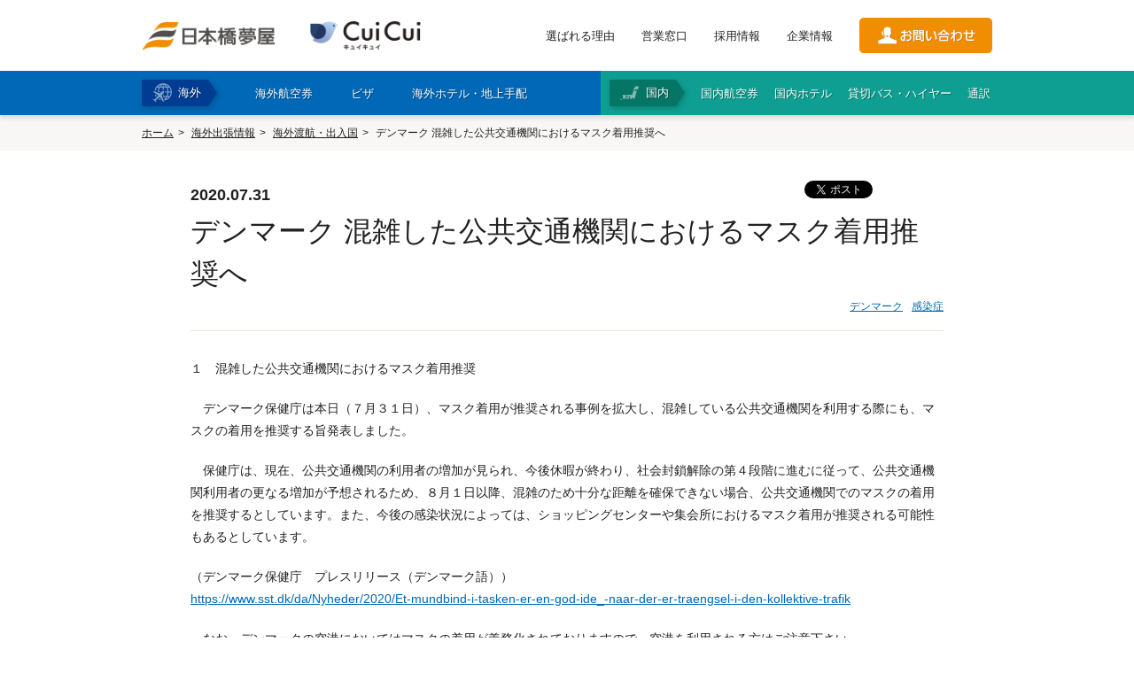

--- FILE ---
content_type: text/html
request_url: https://www.tokutenryoko.com/news/passage/9929
body_size: 12647
content:
  <!DOCTYPE html>
<!--[if lt IE 7 ]> <html lang="ja" class="ie6 ielt8"> <![endif]-->
<!--[if IE 7 ]>    <html lang="ja" class="ie7 ielt8"> <![endif]-->
<!--[if IE 8 ]>    <html lang="ja" class="ie8"> <![endif]-->
<!--[if (gte IE 9)|!(IE)]><!-->
<html lang="ja">
<!--<![endif]-->

<head>
  <meta charset="UTF-8">

<head>
  <!-- ここにGTMのheadタグ用スクリプトを貼り付け -->
  <script>
    (function(w,d,s,l,i){w[l]=w[l]||[];w[l].push({'gtm.start':
    new Date().getTime(),event:'gtm.js'});var f=d.getElementsByTagName(s)[0],
    j=d.createElement(s),dl=l!='dataLayer'?'&l='+l:'';j.async=true;j.src=
    'https://www.googletagmanager.com/gtm.js?id='+i+dl;f.parentNode.insertBefore(j,f);
    })(window,document,'script','dataLayer','GTM-5HX9V2L');
  </script>




  <meta name="viewport" content="width=1024">  <meta http-equiv="X-UA-Compatible" content="IE=edge">
  <meta name="description" content="デンマーク保健庁は本日（７月３１日）、マスク着用が推奨される事例を拡大し、混雑している公共交通機関を利用する際にも、マスクの着用を推奨する旨発表しました。">
  <meta name="keywords" content="デンマーク、海外渡航情報、感染症、新型コロナウイルス、肺炎、COVID-19、入国規制、入国禁止、入国不可、入国拒否、入国制限、マスク、交通機関">
  <meta name="format-detection" content="telephone=no">

  <!--Facebook -->
      <meta property="og:type" content="article">
    <meta property="og:title" content="デンマーク 混雑した公共交通機関におけるマスク着用推奨へ | 日本橋夢屋">
  <meta property="og:url" content="https://www.tokutenryoko.com/news/passage/9929">
  <meta property="og:image" content="https://www.tokutenryoko.com/common/img/thumb_fb.jpg">
  <meta property="og:description" content="デンマーク保健庁は本日（７月３１日）、マスク着用が推奨される事例を拡大し、混雑している公共交通機関を利用する際にも、マスクの着用を推奨する旨発表しました。">
  <meta property="og:site_name" content="株式会社日本橋夢屋">
  <!--end -->

  <title>
    デンマーク 混雑した公共交通機関におけるマスク着用推奨へ | 日本橋夢屋  </title>
  <link href="/common/css/common.css" rel="stylesheet" media="all">
  <link href="/common/css/style.css" rel="stylesheet" media="all">
  <link href="/news/css/style.css" rel="stylesheet" media="all">  <script src="//ajax.googleapis.com/ajax/libs/jquery/1.8.3/jquery.min.js"></script>
  <!--<script src="/common/js/lib/jquery.neumenu.js"></script>-->
  <script src="/common/js/app.js"></script>
  <!--[if lt IE 9]><script src="/common/js/lib/html5shiv-printshiv.js"></script><![endif]-->
  <script src="/common/js/lib/jquery.neumenu.js"></script>
  <script type="text/javascript" src="//webfont.fontplus.jp/accessor/script/fontplus.js?AoLijhqMriI%3D&aa=1" charset="utf-8"></script>
  <link rel="shortcut icon" href="/common/img/favicon.ico">

<!-- Google Analytics -->
  <script>
    (function(i, s, o, g, r, a, m) {
      i['GoogleAnalyticsObject'] = r;
      i[r] = i[r] || function() {
        (i[r].q = i[r].q || []).push(arguments)
      }, i[r].l = 1 * new Date();
      a = s.createElement(o),
        m = s.getElementsByTagName(o)[0];
      a.async = 1;
      a.src = g;
      m.parentNode.insertBefore(a, m)
    })(window, document, 'script', '//www.google-analytics.com/analytics.js', 'ga');

    ga('create', 'UA-38653308-1', 'auto', {
      'siteSpeedSampleRate': 10
    });
    ga('send', 'pageview');
  </script>
<!-- End Google Analytics -->

  <!-- Google tag (gtag.js) -->
<script async src="https://www.googletagmanager.com/gtag/js?id=G-PVF6MDQC64"></script>
<script>
  window.dataLayer = window.dataLayer || [];
  function gtag(){dataLayer.push(arguments);}
  gtag('js', new Date());

  gtag('config', 'G-PVF6MDQC64');
</script>

  <script type="text/javascript">
    if (document.referrer.match(/google\.(com|co\.jp)/gi) && document.referrer.match(/cd/gi)) {
      var myString = document.referrer;
      var r = myString.match(/cd=(.*?)&/);
      var rank = parseInt(r[1]);
      var kw = myString.match(/q=(.*?)&/);
      if (kw[1].length > 0) {
        var keyWord = decodeURI(kw[1]);
      } else {
        keyWord = "(not provided)";
      }

      var p = document.location.pathname;
      ga('send', 'event', 'RankTracker', keyWord, p, rank, true);
    }
  </script>
</head>

<body id="news">

<!-- Google Tag Manager (noscript) -->
<noscript>
  <iframe src="https://www.googletagmanager.com/ns.html?id=GTM-5HX9V2L"
  height="0" width="0" style="display:none;visibility:hidden"></iframe>
</noscript>
<!-- End Google Tag Manager (noscript) -->


  <div id="fb-root"></div>
  <script>
    (function(d, s, id) {
      var js, fjs = d.getElementsByTagName(s)[0];
      if (d.getElementById(id)) return;
      js = d.createElement(s);
      js.id = id;
      js.async = true;
      js.src = "//connect.facebook.net/ja_JP/sdk.js#xfbml=1&version=v2.3";
      fjs.parentNode.insertBefore(js, fjs);
    }(document, 'script', 'facebook-jssdk'));
  </script>

  
  <header class="head">
    <div class="head__cont">
      <div class="head__contInner">
        <div class="head__logoWrap">
          <h1 class="head__logo"><a href="/"><img src="/common/img/logo.png" alt="" width="150"></a></h1>
          <p class="head__logo"><a href="https://www.nyytour.com/" target="_blank"><img src="/common/img/cui_cui_logo_270_70.png" alt="" width="125"></a></p>
        </div>
        <div class="head__linkWrap">
                      <ul class="head__utility">
              <li><a href="/reason/">選ばれる理由</a></li>
              <li><a href="/location/">営業窓口</a></li>
              <li><a href="/company/recruit/">採用情報</a></li>
              <li><a href="/company/">企業情報</a></li>
            </ul>
                    <p class="head__btnContact"><a href="/contact/"><img src="/common/img/btn_contact.png" alt="お問い合わせ" width="150"></a></p>
        </div>
        <div class="head__menuBtn">
          <span class="head__menuBtnBar"></span>
          <span class="head__menuBtnBar"></span>
          <span class="head__menuBtnBar"></span>
          <span class="head__menuBtnTxt -menu">MENU</span>
          <span class="head__menuBtnTxt -close">CLOSE</span>
        </div>
      </div>
    </div>
    <div class="head__menu">
      <div class="head__menuInner">
        <div class="head__menuCont -overseas">
          <h2 class="head__menuTtl">海外</h2>
          <ul class="head__menuNav">
            <li class="abroad"><a href="/service/airticket/"><span>海外航空券</span></a></li>
            <li class="abroad" id="btn-visa">
              <a href="/service/visa/"><span>ビザ</span></a>
              <div class="visa-select-list-wrap" id="navi-visa">
                <div class="visa-select-list">
                  <div class="fbox">
                    <div class="visa-select-box">
	<p class="visa-select-sttl">アジア</p>
	<ul>
		<li>■<a href="/service/visa/2">インド</a></li>
		<li>・<a href="/service/visa/3">業務・商用ビザ</a></li>
		<li>・<a href="/service/visa/133">長期就労ビザ</a></li>
		<li>・<a href="/service/visa/155">就労者家族ビザ</a></li>
    <li>・<a href="/service/visa/180">e-VISA（オンラインビザ）</a></li>
		<li>■<a href="/service/visa/4">インドネシア</a></li>
    <li>・<a href="/service/visa/73">e-VOA（到着時訪問ビザ）</a></li>
		<li>■<a href="/service/visa/71">韓国</a></li>
		<li>・<a href="/service/visa/141">短期訪問ビザ（C-3-1）</a></li>
		<li>・<a href="/service/visa/143">一般商用ビザ（C-3-4）</a></li>
		<li>・<a href="/service/visa/146">短期就業ビザ（C-4）</a></li>
		<li>・<a href="/service/visa/150">韓国語研修ビザ（D-4-1）</a></li>
		<li>・<a href="/service/visa/153">駐在ビザ（D-7）</a></li>
		<li>・<a href="/service/visa/171">企業投資ビザ（D-8）</a></li>
    <li>・<a href="/service/visa/185">同伴家族ビザ（F-3）</a></li>
    <li>・<a href="/service/visa/186">K-ETA（電子渡航認証）</a></li>
		<li>■<a href="/service/visa/6">カンボジア</a></li>
		<li>・<a href="/service/visa/156">業務・商用ビザ</a></li>
    <li>・<a href="/service/visa/181">e-VISA（オンラインビザ）</a></li>
		<li>■<a href="/service/visa/42">シンガポール</a></li>
		<li>・<a href="/service/visa/157">入国ビザ</a></li>
		<li>■<a href="/service/visa/8">スリランカ</a></li>
		<li>・<a href="/service/visa/136">訪問ビザ</a></li>
    <li>・<a href="/service/visa/184">ETA（電子渡航認証）</a></li>
		<li>■<a href="/service/visa/12">タイ</a></li>
		<li>・<a href="/service/visa/14">ビジネス訪問ビザ</a></li>
    <li>・<a href="/service/visa/74">就労ビザ</a></li>
    <li>・<a href="/service/visa/152">就労者家族ビザ</a></li>
    <li>・<a href="/service/visa/182">留学ビザ</a></li>
    <li>・<a href="/service/visa/183">DTVビザ</a></li>
		<li>■<a href="/service/visa/72">台湾</a></li>
		<li>・<a href="/service/visa/142">停留ビザ（業務）</a></li>
		<li>・<a href="/service/visa/151">居留ビザ（雇用・投資）</a></li>
		<li>■<a href="/service/visa/9">中国</a></li>
		<li>・<a href="/service/visa/10">交流・訪問・視察ビザ（F）</a></li>
		<li>・<a href="/service/visa/11">商業・貿易ビザ（M）</a></li>
		<li>・<a href="/service/visa/65">就労ビザ（Z）</a></li>
		<li>・<a href="/service/visa/131">随行家族ビザ（S1/S2）</a></li>
		<li>・<a href="/service/visa/148">長期留学ビザ（X1）</a></li>
		<li>・<a href="/service/visa/149">アポスティーユ（外務省証明）</a></li>
		<li>■<a href="/service/visa/48">ネパール</a></li>
    <li>・<a href="/service/visa/188">観光ビザ</a></li>
		<li>■<a href="/service/visa/15">パキスタン</a></li>
    <li>・<a href="/service/visa/187">e-VISA（オンラインビザ）</a></li>
		<li>■<a href="/service/visa/16">バングラデシュビザ</a></li>
    <li>■<a href="/service/visa/51">フィリピン</a></li>
		<li>・<a href="/service/visa/175">e-VISA（オンラインビザ）</a></li>
		<li>■<a href="/service/visa/88">ブルネイ</a></li>
		<li>■<a href="/service/visa/18">ベトナム</a></li>
		<li>・<a href="/service/visa/145">企業訪問・業務ビザ（DN）</a></li>
		<li>・<a href="/service/visa/147">就労ビザ（LD）</a></li>
    <li>・<a href="/service/visa/160">家族帯同ビザ（TT）</a></li>
    <li>・<a href="/service/visa/170">e-VISA（オンラインビザ）</a></li>
    <li>・<a href="/service/visa/179">書類認証（大使館証明）</a></li>
		<li>■<a href="/service/visa/86">香港</a></li>
		<li>■<a href="/service/visa/56">マレーシア</a></li>
		<li>・<a href="/service/visa/132">e-VISA（オンラインビザ）</a></li>
		<li>・<a href="/service/visa/19">ミャンマービザ（大使館）</a></li>
		<li>・<a href="/service/visa/135">ミャンマー eVISA</a></li>
    <li>■<a href="/service/visa/174">モルディブビザ</a></li>
		<li>■<a href="/service/visa/57">モンゴルビザ</a></li>
		<li>■<a href="/service/visa/59">ラオス</a></li>
	</ul>
</div>

<div class="visa-select-box">
	<p class="visa-select-sttl">中東</p>
	<ul>
		<li>・<a href="/service/visa/21">アラブ首長国連邦ビザ</a></li>
		<li>・<a href="/service/visa/82">イエメンビザ</a></li>
		<li>・<a href="/service/visa/24">イスラエルビザ</a></li>
		<li>・<a href="/service/visa/25">イラクビザ</a></li>
		<li>・<a href="/service/visa/26">イランビザ</a></li>
		<li>・<a href="/service/visa/29">オマーンビザ</a></li>
		<li>・<a href="/service/visa/31">カタールビザ</a></li>
		<li>・<a href="/service/visa/36">クウェートビザ</a></li>
		<li>・<a href="/service/visa/7">サウジアラビアビザ</a></li>
		<li>・<a href="/service/visa/79">トルコビザ</a></li>
		<li>・<a href="/service/visa/50">バーレーンビザ</a></li>
		<li>・<a href="/service/visa/58">ヨルダンビザ</a></li>
		<li>・<a href="/service/visa/63">レバノンビザ</a></li>
	</ul>
  <p class="visa-select-sttl subnav-europe">欧州</p>
  <ul>
    <li>・<a href="/service/visa/110">アイスランドビザ</a></li>
    <li>・<a href="/service/visa/169">アイルランドビザ</a></li>
    <li>・<a href="/service/visa/164">アゼルバイジャンビザ</a></li>
    <li>・<a href="/service/visa/165">アルメニアビザ</a></li>
    <li>・<a href="/service/visa/107">イタリアビザ</a></li>
    <li>・<a href="/service/visa/102">ウクライナビザ</a></li>
    <li>・<a href="/service/visa/27">ウズベキスタンビザ</a></li>
    <li>■<a href="/service/visa/104">英国 ETA/ビザ情報</a></li>
    <li>・<a href="/service/visa/177">英国 ETA申請</a></li>
    <li>・<a href="/service/visa/109">エストニアビザ</a></li>
    <li>・<a href="/service/visa/111">オランダビザ</a></li>
    <li>・<a href="/service/visa/67">オーストリアビザ</a></li>
    <li>・<a href="/service/visa/30">カザフスタンビザ</a></li>
    <li>・<a href="/service/visa/112">ギリシャビザ</a></li>
    <li>・<a href="/service/visa/89">キルギスビザ</a></li>
    <li>・<a href="/service/visa/105">クロアチアビザ</a></li>
    <li>・<a href="/service/visa/130">ジョージアビザ</a></li>
    <li>・<a href="/service/visa/113">スイスビザ</a></li>
    <li>・<a href="/service/visa/114">スウェーデンビザ</a></li>
    <li>・<a href="/service/visa/115">スペインビザ</a></li>
    <li>・<a href="/service/visa/116">スロバキアビザ</a></li>
    <li>・<a href="/service/visa/117">スロベニアビザ</a></li>
    <li>・<a href="/service/visa/172">セルビアビザ</a></li>
    <li>・<a href="/service/visa/75">タジキスタンビザ</a></li>
    <li>・<a href="/service/visa/46">チェコビザ</a></li>
    <li>・<a href="/service/visa/118">デンマークビザ</a></li>
    <li>・<a href="/service/visa/119">ドイツビザ</a></li>
    <li>・<a href="/service/visa/77">トルクメニスタンビザ</a></li>
    <li>・<a href="/service/visa/120">ノルウェービザ</a></li>
    <li>・<a href="/service/visa/121">ハンガリービザ</a></li>
    <li>・<a href="/service/visa/122">フィンランドビザ</a></li>
    <li>・<a href="/service/visa/106">フランスビザ</a></li>
    <li>・<a href="/service/visa/168">ブルガリアビザ</a></li>
    <li>・<a href="/service/visa/53">ベラルーシビザ</a></li>
    <li>・<a href="/service/visa/124">ベルギービザ</a></li>
    <li>・<a href="/service/visa/125">ポルトガルビザ</a></li>
    <li>・<a href="/service/visa/68">ポーランド</a></li>
    <li>・<a href="/service/visa/127">マルタビザ</a></li>
    <li>・<a href="/service/visa/60">ラトビアビザ</a></li>
    <li>・<a href="/service/visa/61">リトアニアビザ</a></li>
    <li>・<a href="/service/visa/128">リヒテンシュタインビザ</a></li>
    <li>・<a href="/service/visa/129">ルクセンブルクビザ</a></li>
    <li>・<a href="/service/visa/176">ルーマニアビザ</a></li>
    <li>・<a href="/service/visa/20">ロシアビザ</a></li>
  </ul>
</div>

<div class="subnav-colwrap fbox">
  <div class="visa-select-box col2-list">
    <p class="visa-select-sttl">アフリカ</p>
    <ul class="subnav-colwrap-collist">
      <li>・<a href="/service/visa/22">アルジェリアビザ</a></li>
      <li>・<a href="/service/visa/23">アンゴラビザ</a></li>
      <li>・<a href="/service/visa/35">ウガンダビザ</a></li>
      <li>・<a href="/service/visa/28">エジプトビザ</a></li>
      <li>・<a href="/service/visa/37">エチオピアビザ</a></li>
      <li>・<a href="/service/visa/163">エリトリアビザ</a></li>
      <li>・<a href="/service/visa/32">ガボンビザ</a></li>
      <li>・<a href="/service/visa/99">カメルーンビザ</a></li>
      <li>・<a href="/service/visa/33">ガーナビザ</a></li>
      <li>・<a href="/service/visa/139">ギニアビザ</a></li>
      <li>・<a href="/service/visa/39">ケニアビザ（大使館）</a></li>
      <li>・<a href="/service/visa/137">ケニア（eVISA）</a></li>
      <li>・<a href="/service/visa/40">コモロビザ</a></li>
      <li>・<a href="/service/visa/41">コンゴ共和国ビザ</a></li>
      <li>・<a href="/service/visa/66">コンゴ民主共和国ビザ</a></li>
      <li>・<a href="/service/visa/97">コートジボワールビザ</a></li>
      <li>・<a href="/service/visa/70">ザンビアビザ</a></li>
      <li>・<a href="/service/visa/101">ジブチビザ</a></li>
      <li>・<a href="/service/visa/43">ジンバブエビザ</a></li>
      <li>・<a href="/service/visa/44">スーダンビザ</a></li>
      <li>・<a href="/service/visa/64">セネガルビザ</a></li>
      <li>・<a href="/service/visa/45">タンザニアビザ</a></li>
      <li>・<a href="/service/visa/90">チュニジアビザ</a></li>
      <li>・<a href="/service/visa/138">トーゴビザ</a></li>
      <li>・<a href="/service/visa/47">ナイジェリアビザ</a></li>
      <li>・<a href="/service/visa/103">ナミビアビザ</a></li>
      <li>・<a href="/service/visa/158">ニジェールビザ</a></li>
      <li>・<a href="/service/visa/52">ブルキナファソビザ</a></li>
      <li>・<a href="/service/visa/69">ベナンビザ</a></li>
      <li>・<a href="/service/visa/159">ボツワナビザ</a></li>
      <li>・<a href="/service/visa/55">マダガスカルビザ</a></li>
      <li>・<a href="/service/visa/84">マラウイビザ</a></li>
      <li>・<a href="/service/visa/161">マリビザ</a></li>
      <li>・<a href="/service/visa/162">南アフリカビザ</a></li>
      <li>・<a href="/service/visa/34">モザンビークビザ</a></li>
      <li>・<a href="/service/visa/100">モロッコビザ</a></li>
      <li>・<a href="/service/visa/76">モーリタニアビザ</a></li>
      <li>・<a href="/service/visa/62">ルワンダビザ</a></li>
    </ul>
  </div>

  <div class="subnav-colwrap-sub fbox mt15">

    <div class="visa-select-box">
      <p class="visa-select-sttl">北中米・カリブ</p>
      <ul>
        <li>■<a href="/service/visa/167">アメリカ ESTA/ビザ情報</a></li>
        <li>・<a href="/service/visa/1">アメリカ ESTA（電子渡航認証）</a></li>
        <li>・<a href="/service/visa/166">アメリカビザ</a></li>
        <li>・<a href="/service/visa/85">カナダビザ・ETA</a></li>
        <li>・<a href="/service/visa/38">キューバビザ</a></li>
        <li>・<a href="/service/visa/94">ジャマイカビザ</a></li>
        <li>・<a href="/service/visa/95">ニカラグアビザ</a></li>
        <li>・<a href="/service/visa/87">パナマビザ</a></li>
        <li>・<a href="/service/visa/80">コスタリカビザ</a></li>
        <li>・<a href="/service/visa/81">メキシコビザ</a></li>
      </ul>

      <p class="visa-select-sttl mt15">大洋州</p>
      <ul>
        <li>・<a href="/service/visa/5">オーストラリアビザ（ETAS）</a></li>
        <li>・<a href="/service/visa/49">パプアニューギニアビザ</a></li>
      </ul>
    </div>


    <div class="visa-select-box last">
      <p class="visa-select-sttl">南米</p>
      <ul>
        <li>・<a href="/service/visa/96">アルゼンチンビザ</a></li>
        <li>・<a href="/service/visa/98">ウルグアイビザ</a></li>
        <li>・<a href="/service/visa/108">エクアドルビザ</a></li>
        <li>・<a href="/service/visa/126">チリビザ</a></li>
        <li>・<a href="/service/visa/17">ブラジルビザ（東京）</a></li>
        <li>・<a href="/service/visa/78">ブラジルビザ（名古屋）</a></li>
        <li>・<a href="/service/visa/134">ブラジル（e-VISA）</a></li>
        <li>・<a href="/service/visa/83">ペルービザ</a></li>
        <li>・<a href="/service/visa/54">ボリビアビザ</a></li>
      </ul>

      <p class="visa-select-sttl mt15">その他</p>
      <ul>
        <li>■<a href="/service/visa/173">APECビジネストラベルカード</a></li>
      </ul>
    </div>
  
  </div>

</div>                  </div>
                  <ul class="dropdown-btn fbox">
                    <li class="btn-fl"><a href="/service/visa/">ビザトップ</a></li>
                    <li class="btn-fr"><a href="/service/visa/list/">ビザ要否一覧</a></li>
                  </ul>
                </div>
              </div>
            </li>
            <li class="abroad"><a href="/service/hotel/"><span>海外ホテル・地上手配</span></a></li>
                      </ul>
        </div>
        <div class="head__menuCont -domestic">
          <h2 class="head__menuTtl">国内</h2>
          <ul class="head__menuNav">
            <li><a href="/service/domestic/airticket/"><span>国内航空券</span></a></li>
            <li><a href="/service/domestic/hotel/"><span>国内ホテル</span></a></li>
            <li><a href="/service/domestic/bus/"><span>貸切バス・ハイヤー</span></a></li>
            <li><a href="/service/domestic/interpretation/"><span>通訳</span></a></li>
          </ul>
        </div>
      </div>
    </div>
    <div class="head__menuCont sp-item">
      		<div class="naviBlock">
			<div class="naviBlock__cont -overseas">
				<h3 class="naviBlock__ttl"><span>海外手配</span></h3>
				<ul class="naviBlock__list">
					<li><a href="/service/airticket/">海外航空券<br class="sp-item"><span>（日本発・海外発・世界一周）</spa></a></li>
					<li><a href="/service/visa/">商用・就労ビザ</a></li>
					<li><a href="/service/hotel/">ホテル・専用車・<br class="sp-item">通訳・ガイド</a></li>
										<li><a href="/service/option/">保険・Wi-Fiレンタル</a></li>
					<li class="w100"><a href="/service/" class="-index">海外手配トップ</a></li>
				</ul>
			</div>
			<div class="naviBlock__cont -domestic">
				<h3 class="naviBlock__ttl"><span>国内手配</span></h3>
				<ul class="naviBlock__list">
					<li><a href="/service/domestic/airticket/">航空券</a></li>
					<li><a href="/service/domestic/hotel/">ホテル・会議室</a></li>
					<li><a href="/service/domestic/bus/">貸切バス・ハイヤー</a></li>
					<li><a href="/service/domestic/interpretation/">通訳・ガイド</a></li>
					<li><a href="/service/domestic/trip/">視察旅行・研修旅行</a></li>
					<li><a href="/service/domestic/" class="-index">国内手配トップ</a></li>
				</ul>
			</div>
		</div>

      <div class="naviBlock__cont -utility">
        <ul class="naviBlock__list">
          <li><a href="/reason/">選ばれる理由</a></li>
          <li><a href="/location/">営業窓口</a></li>
          <li><a href="/company/recruit/">採用情報</a></li>
          <li><a href="/company/">企業情報</a></li>
        </ul>
      </div>

      <div class="head__menuContContactBtn"><a href="/contact/"><span>お問合わせ</span></a>
      </div>


    </div>
  </header>

  <div id="contents-wrap">



<div id="topicpath-wrap">
	<ul id="topicpath">
		<li><a href="/">ホーム</a></li>
		<li><a href="/news/">海外出張情報</a></li>
		<li><a href="/news/passage/">海外渡航・出入国</a></li>
		<li><strong>デンマーク 混雑した公共交通機関におけるマスク着用推奨へ</strong></li>
	</ul>
<!--//#topicpath-wrap --></div>

<div id="contents" class="full">
<div class="inner-cont">
	
	<article class="main">
	
		<section>
			
			<article class="news-entry-body">
				<header class="news-entry-head">

					<!--//////////SNSエリア start --> 
					<ul class="news-sns">
						<li class="sns-fb"><div class="fb-like" data-layout="button_count" data-action="like" data-show-faces="true" data-share="false"></div></li>
						<li class="sns-tweet"><a href="https://twitter.com/share" class="twitter-share-button" data-lang="ja">ツイート</a> <script>!function(d,s,id){var js,fjs=d.getElementsByTagName(s)[0],p=/^http:/.test(d.location)?'http':'https';if(!d.getElementById(id)){js=d.createElement(s);js.id=id;js.src=p+'://platform.twitter.com/widgets.js';fjs.parentNode.insertBefore(js,fjs);}}(document, 'script', 'twitter-wjs');</script></li>
						<li class="sns-gplus"><div class="g-plusone"></div></li>
					</ul>
					<!--//////////SNSエリア end -->
					<p class="news-datetime">2020.07.31</p>
					<h1 class="article-ttl">デンマーク 混雑した公共交通機関におけるマスク着用推奨へ</h1>
										<ul class="related-tag">
												<li><a href="/news/passage/country:denmark">デンマーク</a></li>
																		<li><a href="/news/passage/info_type:2">感染症</a></li>
																							</ul>
									</header>
			
			
				<!--//////////記事詳細 start -->
				<div class="news-entry-wrap">

					<p>１　混雑した公共交通機関におけるマスク着用推奨</p>

<p>　デンマーク保健庁は本日（７月３１日）、マスク着用が推奨される事例を拡大し、混雑している公共交通機関を利用する際にも、マスクの着用を推奨する旨発表しました。</p>

<p>　保健庁は、現在、公共交通機関の利用者の増加が見られ、今後休暇が終わり、社会封鎖解除の第４段階に進むに従って、公共交通機関利用者の更なる増加が予想されるため、８月１日以降、混雑のため十分な距離を確保できない場合、公共交通機関でのマスクの着用を推奨するとしています。また、今後の感染状況によっては、ショッピングセンターや集会所におけるマスク着用が推奨される可能性もあるとしています。</p>

<p>（デンマーク保健庁　プレスリリース（デンマーク語））<br />
<a href="https://www.sst.dk/da/Nyheder/2020/Et-mundbind-i-tasken-er-en-god-ide_-naar-der-er-traengsel-i-den-kollektive-trafik" rel="nofollow" target="_blank">https://www.sst.dk/da/Nyheder/2020/Et-mundbind-i-tasken-er-en-god-ide_-naar-der-er-traengsel-i-den-kollektive-trafik</a></p>

<p>　なお、デンマークの空港においてはマスクの着用が義務化されておりますので、空港を利用される方はご注意下さい。</p>

<p>２　感染者数</p>

<p>７月３１日１４時発表の８時時点のデンマークの感染者数は以下のとおりです。(国立血清学研究所発表に基づく。)</p>

<p>感染者数　合計　１４，０２８名（前日から６４名増加）<br />
死亡者数　合計　６１５名（前日比増加なし）<br />
治癒者数　合計　１２，７８０名（前日比５３名増加）<br />
デンマーク　１３，７８９名　（死亡者６１５名，入院者１８人，治癒者数１２，５７８名，検査人数累計１，１４７，７６５名）<br />
フェロー諸島　２２５名　（死亡者０名、治癒者数１８９名，検査人数累計３７，５５０名）<br />
グリーンランド　１４名（死亡者０名、治癒者数１３名，検査人数累計５，８３６名）</p>

<p>&nbsp;</p>

<p>＜デンマークの入国制限＞</p>

<p>○デンマークの現在の入国制限に関しては，デンマーク・コロナポータルサイト及び当館ＨＰ等でご確認ください。</p>

<p>（デンマーク・コロナポータルサイト：デンマーク語）<br />
<a href="https://politi.dk/coronavirus-i-danmark/rejser/rejser-ind-i-danmark" rel="nofollow" target="_blank">https://politi.dk/coronavirus-i-danmark/rejser/rejser-ind-i-danmark</a></p>

<p>（同：英語）<br />
<a href="https://politi.dk/en/coronavirus-in-denmark/travelling-in-or-out-of-denmark" rel="nofollow" target="_blank">https://politi.dk/en/coronavirus-in-denmark/travelling-in-or-out-of-denmark</a></p>

<p>（在デンマーク日本国大使館ＨＰ）<br />
<a href="https://www.dk.emb-japan.go.jp/itpr_ja/taizai-covid19.html#denmarku_2" rel="nofollow" target="_blank">https://www.dk.emb-japan.go.jp/itpr_ja/taizai-covid19.html#denmarku_2</a></p>

<p>○現在，日本外務省はデンマークに対して感染症危険情報「レベル３：渡航は止めてください。（渡航中止勧告）」を発出しています。また，デンマークから日本に帰国した場合は，帰国後の検疫や２週間の待機などが要請されますので，ご留意ください。<br />
<a href="https://www.anzen.mofa.go.jp/info/pcinfectionspothazardinfo_164.html#ad-image-0" rel="nofollow" target="_blank">https://www.anzen.mofa.go.jp/info/pcinfectionspothazardinfo_164.html#ad-image-0</a>　<br />
<a href="https://www.mhlw.go.jp/stf/seisakunitsuite/bunya/kenkou_iryou/covid19_qa_kanrenkigyou_00001.html#Q1" rel="nofollow" target="_blank">https://www.mhlw.go.jp/stf/seisakunitsuite/bunya/kenkou_iryou/covid19_qa_kanrenkigyou_00001.html#Q1</a>　</p>

<p>＜当館からのお願い＞</p>

<p>●現在，当館では感染症予防対策の一環として，領事待合室に１度に入室できる方の数を２名（家族連れなどで２名を超える場合は１グループごと）と制限しております。係員が順番に案内いたしますので，ご協力よろしくお願いします。</p>

<p>●在留届を提出されている方で，日本に帰国（一時帰国を除く）された方は，「帰国者全員の氏名，帰国日」をご記入の上，<a href="mailto:ryoji.han@ch.mofa.go.jp" rel="nofollow">ryoji.han@ch.mofa.go.jp</a> までメールでお知らせください。</p>

<p>詳しくは下記当館ホームページをご確認ください。<br />
<a href="https://www.dk.emb-japan.go.jp/itpr_ja/taizai-zairyu.html" rel="nofollow" target="_blank">https://www.dk.emb-japan.go.jp/itpr_ja/taizai-zairyu.html</a></p>

<p>●在留邦人の方でコロナウイルスへの感染が確認された方や隔離措置を受けた方，入院された方は当館までご連絡ください。</p>

<p>【連絡先】</p>

<p>在デンマーク日本国大使館領事部<br />
電　　　　　話：3311-3344　（閉館時はまず緊急電話対応業者につながります）<br />
メールアドレス：<a href="mailto:ryoji.han@ch.mofa.go.jp" rel="nofollow">ryoji.han@ch.mofa.go.jp</a></p>

<p>&nbsp;</p>

				<!--//.news-entry-wrap --></div>
				<!--//////////記事詳細 end -->


								<!--//////////関連情報 start -->
				<aside class="related-wrap">
					<h2 class="related-ttl">デンマークへ出張される方向け 関連情報</h2>
										<section class="related-category">
						<h3 class="related-sttl">海外出張情報</h3>
						<p class="side-btn-list"><span><a href="/news/passage/country:denmark" class="icon-right btn01">一覧を見る</a></span></p>
						<ul class="related-list sp-arrow-list">
														<li><span class="related-date">2025.10.10</span>
							<span class="related-link"><a href="/news/passage/18154">シェンゲン協定加盟国における新たな出入域システムの段階的運用開始（10/12～）</a></span></li>
														<li><span class="related-date">2025.10.01</span>
							<span class="related-link"><a href="/news/passage/16237">【2025年最新！】デンマーク｜渡航情報・旅行の準備ガイド（必要な渡航書類、ビザ申請、航空券手配、入国・検疫等の手順）</a></span></li>
													</ul>
					</section>
										
                    
					                    <div class="fbox">
                        <section class="related-category short">
                            <h3 class="related-sttl">ビザ申請</h3>
                            <ul class="related-list other-info sp-arrow-list">
																<li><a href="/service/visa/118">デンマークビザ・大使館申請</a></li>
								                            </ul>
                        </section>
                        <section class="related-category short">
                            <h3 class="related-sttl">オススメホテル</h3>
                            <ul class="related-list other-info sp-arrow-list">
																<li><a href="/service/hotel/28">コペンハーゲンのホテル</a></li>
								                            </ul>
                        </section>
                    </div>
					
										<section class="related-category">
						<h3 class="related-sttl">オススメ航空券</h3>
						<ul class="related-list other-info sp-arrow-list">
														<li><a href="/service/airticket/89">デンマーク｜直行便 航空会社時刻表・運航状況【2025年冬季スケジュール】</a></li>
														<li><a href="/service/airticket/98">海外航空券｜問い合わせフォーム</a></li>
													</ul>
					</section>
					
                    
					                    
                    
				</aside>
				<!--//////////関連情報 end -->

				
				<p class="news-btn-back"><a href="/news/passage/" class="icon-left btn01">海外渡航・出入国トップ</a></p>
			
			</article>
			
		</section>
	
	
	
	</article>
    
</div>
<!--//.contents --></div>

<!--///// footer start -->

  <!-- 最上部に貼り付け（可能なら <body> 直後） -->
<noscript>
  <iframe src="https://www.googletagmanager.com/ns.html?id=GTM-5HX9V2L"
  height="0" width="0" style="display:none;visibility:hidden"></iframe>
</noscript>




  <div class="inquiryBlock">
    <div class="inquiryBlock__inner">
      <div class="inquiryBlock__cont">
        <h2 class="inquiryBlock__ttl">企業・官公庁・学校・旅行会社 向け</h2>
        <h3 class="inquiryBlock__boxTtl">お取り引き全般の商談</h3>
        <p class="inquiryBlock__boxTxt">見積依頼方法から手配、お支払いまでの全般の流れ、取扱商品、<br />
        サービス全般のご説明や契約等について、営業担当が承ります。</p>
        <ul class="inquiryBlock__linkWrap inquiryBlock__spfull">
         <li class="inquiryBlock__link"><a href="/contact/inquiry/" class="-contact" target="_blank">商談のお申し込み<br />企業・官公庁・学校</a></li>
         <li class="inquiryBlock__link"><a href="/contact/inquiry/" class="-contact" target="_blank">商談のお申し込み<br />旅行会社</a></li>
        </ul>
        <h3 class="inquiryBlock__boxTtl">お問い合わせフォーム</h3>
        <p class="inquiryBlock__boxTxt">お見積り、お問い合わせは専門スタッフが承ります。<br />
        お問い合わせの前にご確認ください。<a href="/qa/">よくあるご質問</a></p>
        <ul class="inquiryBlock__linkWrap inquiryBlock__spfull">
          <li class="inquiryBlock__link"><a href="/contact/estimate/" target="_blank">海外渡航｜お問い合わせ<br />企業・団体・旅行会社</a></li>
          <li class="inquiryBlock__link"><a href="/contact/estimate-domestic/" target="_blank">国内旅行｜お問い合わせ<br />企業・団体・旅行会社</a></li>
        </ul>
      </div>
      <div class="inquiryBlock__cont">
        <h2 class="inquiryBlock__ttl">お知らせ</h2>
        <h3 class="inquiryBlock__boxTtl">『CuiCui』（キュイキュイ）</h3>
        <p class="inquiryBlock__boxTxt">弊社が運営する海外ツアーブランド<br />
        <a href="https://www.nyytour.com/">『CuiCui』</a>は フランス語で　はいチーズ！　の意味。<br />
        <br />
        皆を笑顔に変える魔法の言葉です。<br />
        家族、友達、恋人と…旅先で一緒に<br />
        一生残る大切な楽しい思い出を作りませんか。<br />
        <br />
        <a href="https://www.nyytour.com/" target="_blank"><img src="/common/img/cui_cui_logo_108_28.png" width="108" height="28" alt=""></a></p>
        <h3 class="inquiryBlock__boxTtl">メールマガジン登録</h3>
        <p class="inquiryBlock__boxTxt">渡航に役立つメールマガジン登録は下記のフォームよりご連絡ください。</p>
        <ul class="inquiryBlock__linkWrap inquiryBlock__spfull">
          <li class="inquiryBlock__link"><a href="/contact/mailmagazine/" class="-mailmag" target="_blank">メールマガジン登録</a></li>
        </ul>
      </div>
    </div>
  </div>
<div id="footer-wrap">
  <footer>
    <div id="footer-up" class="fbox">
      <div id="fnav-wrap" class="pc-item">
        <div class="fnav-box">
          <h2><a href="/reason/"><span class="fnav-parent-ttl icon-right">選ばれる理由</span></a></h2>
        </div>
        <div class="fnav-box">
          <h2><a href="/service/"><span class="fnav-parent-ttl icon-right">サービス</span></a></h2>
          <ul class="fnav-child">
            <li><a href="/service/visa/">ビザ</a></li>
            <li><a href="/service/hotel/">海外ランド・ホテル</a></li>
            <li><a href="/service/airticket/">海外航空券</a></li>
            <li><a href="/service/option/">オプション</a></li>
            <li><a href="/service/onestop/">まとめて依頼する</a></li>
            <li><a href="/service/agent/">エージェントサポート</a></li>
            <li><a href="/service/tour/">海外パッケージツアー</a></li>
            <li><a href="/service/domestic/">国内サービス</a></li>
          </ul>
        </div>
        <div class="fnav-box">
          <h2><a href="/casestudy/"><span class="fnav-parent-ttl icon-right">導入事例</span></a></h2>
          <ul class="fnav-child">
            <li><a href="/casestudy/1/">ケーススタディー1</a></li>
            <li><a href="/casestudy/2/">ケーススタディー2</a></li>
            <li><a href="/casestudy/3/">ケーススタディー3</a></li>
            <!--<li><a href="sample">お客様の声</a></li>-->
          </ul>
        </div>
        <div class="fnav-box">
          <h2><a href="/qa/"><span class="fnav-parent-ttl icon-right">海外出張相談室</span></a></h2>
        </div>
        <div class="fnav-box">
          <h2><a href="/location/"><span class="fnav-parent-ttl icon-right">営業所窓口</span></a></h2>
          <ul class="fnav-child">
            <li><a href="/location/tokyo/"><span>東京</span></a></li>
            <li><a href="/location/nagoya/"><span>名古屋</span></a></li>
            <li><a href="/location/osaka/"><span>関西</span></a></li>
            <li><a href="/location/fukuoka/"><span>福岡</span></a></li>
          </ul>
        </div>
        <div class="fnav-box">
          <h2><a href="/company/"><span class="fnav-parent-ttl icon-right">企業情報</span></a></h2>
          <ul class="fnav-child">
            <li><a href="/company/greeting/"><span>代表あいさつ</span></a></li>
            <li><a href="/company/vision/"><span>ビジョン・ミッション</span></a></li>
            <li><a href="/company/history/"><span>沿革</span></a></li>
            <li><a href="/company/outline/"><span>会社概要</span></a></li>
            <li><a href="/company/society/"><span>社会貢献</span></a></li>
            <li><a href="/company/recruit/">採用情報</a></li>
          </ul>
        </div>
        <!--//#fnav-wrap -->
      </div>
      <div class="fbox">
        <div class="footer-social">
          <ul id="cinfo">
            <li><a href="/news/">海外出張情報</a></li>
            <li><a href="/other/material/">旅行業登録票・約款</a></li>
            <li><a href="/other/privacy/">個人情報保護方針</a></li>
            <li><a href="/other/sitemap/">サイトマップ</a></li>
          </ul>
          <dl class="footer-sns">
            <!--<dt>日本橋夢屋 SNS公式アカウント</dt>-->
            <dd class="fadeover"> <a href="https://www.facebook.com/nihombashiyumeya" target="_blank"><img src="/common/img/icon_facebook.gif" width="46" height="46" alt="Facebook" class="footer-icon-sns"></a> </dd>
            <dd class="fadeover"> <a href="https://twitter.com/yumeya1" target="_blank"><img src="/common/img/icon_x_logo-black.gif" width="46" height="46" alt="twitter" class="footer-icon-sns"></a> </dd>
            <dd class="fadeover"> <a href="https://www.youtube.com/@nihombashiyumeya" target="_blank"><img src="/common/img/icon_youtube.gif" width="46" height="46" alt="Youtube" class="footer-icon-sns"></a> </dd>
            <dd class="fadeover"> <a href="https://www.instagram.com/nyy_travel/" target="_blank"><img src="/common/img/icon_Instagram.gif" width="46" height="46" alt="Instagram" class="footer-icon-sns"></a> </dd>
            <dd class="fadeover"> <a href="https://job.mynavi.jp/25/pc/search/corp112121/outline.html" target="_blank">
<img src="https://job.mynavi.jp/conts/kigyo/2025/logo/banner_logo_195_60.gif" width="90" alt="マイナビ2025" border="0"> </a> </dd>
          </dl>
        </div>
        <div class="footer-mark">
          <ul>
            <li class="fadeover"> <a href="https://www.privacymark.jp/" target="_blank"><img src="/common/img/privacy.gif" width="68" height="68" alt=""></a> </li>
            <li><img src="/common/img/cpi.gif" width="56" height="68" alt=""></li>
          </ul>
        </div>
      </div>
      <!--//#footer-up -->
    </div>
    <p id="copyright"><img src="/common/img/copyright.gif" alt="@Nihombashiyumeya Co. Ltd. All Right Reserved." width="332" height="20"></p>
    <p id="pagetop"><a href="#header-wrap"><span></span></a></p>
  </footer>
</div>
<!--///// footer end -->


<!--//#btn-contact -->



<!--//#contents-wrap -->
</div>
<script type="text/javascript" src="/common/js/common.js" charset="UTF-8"></script>
<script src="https://apis.google.com/js/platform.js" async="async" defer="defer">
  {
    lang: 'ja'
  }
</script>
<form name="pcc" method="post">
  <input type="hidden" name="pccid">
</form>
</body>

</html>


--- FILE ---
content_type: text/html; charset=utf-8
request_url: https://accounts.google.com/o/oauth2/postmessageRelay?parent=https%3A%2F%2Fwww.tokutenryoko.com&jsh=m%3B%2F_%2Fscs%2Fabc-static%2F_%2Fjs%2Fk%3Dgapi.lb.en.2kN9-TZiXrM.O%2Fd%3D1%2Frs%3DAHpOoo_B4hu0FeWRuWHfxnZ3V0WubwN7Qw%2Fm%3D__features__
body_size: 161
content:
<!DOCTYPE html><html><head><title></title><meta http-equiv="content-type" content="text/html; charset=utf-8"><meta http-equiv="X-UA-Compatible" content="IE=edge"><meta name="viewport" content="width=device-width, initial-scale=1, minimum-scale=1, maximum-scale=1, user-scalable=0"><script src='https://ssl.gstatic.com/accounts/o/2580342461-postmessagerelay.js' nonce="OMPJiu3s2HTHxp7q3KBcjw"></script></head><body><script type="text/javascript" src="https://apis.google.com/js/rpc:shindig_random.js?onload=init" nonce="OMPJiu3s2HTHxp7q3KBcjw"></script></body></html>